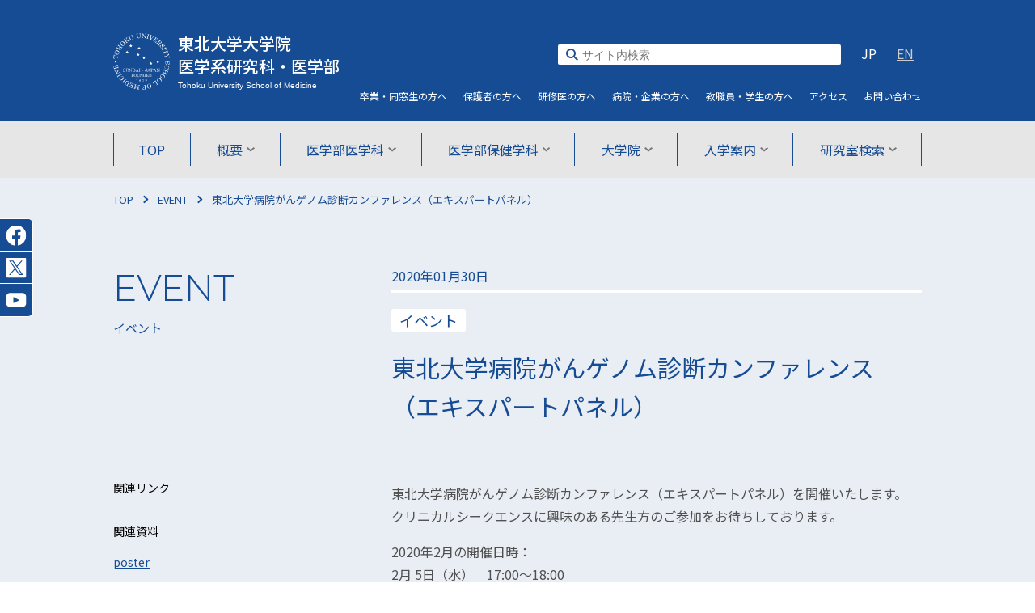

--- FILE ---
content_type: text/html; charset=UTF-8
request_url: https://www.med.tohoku.ac.jp/4309-2/
body_size: 43536
content:
<!DOCTYPE html>
<html lang="ja">
<head>
  <!-- Google tag (gtag.js) -->
<script async src="https://www.googletagmanager.com/gtag/js?id=G-03S2PJQN0Y"></script>
<script>
  window.dataLayer = window.dataLayer || [];
  function gtag(){dataLayer.push(arguments);}
  gtag('js', new Date());

  gtag('config', 'G-03S2PJQN0Y');
  gtag('config', 'UA-9434692-1');
</script>
<meta charset="UTF-8">
<meta http-equiv="x-ua-compatible" content="ie=edge">
<title>東北大学大学院医学系研究科・医学部</title>
<meta name="viewport" content="width=device-width,initial-scale=1">
<meta name="format-detection" content="telephone=no">
<meta name="description" content="東北大学医学系研究科では、広く医学領域の問題解決に挑戦する人材の育成を目指しています。">
<link rel="stylesheet" href="https://www.med.tohoku.ac.jp/wp-content/themes/medtohoku/common/css/font-awesome.min.css">
<link href="https://fonts.googleapis.com/css2?family=Montserrat:wght@300;500&family=Noto+Sans+JP:wght@400;500;700;900&display=swap" rel="stylesheet">
<script src="https://ajax.googleapis.com/ajax/libs/jquery/2.2.4/jquery.min.js"></script>
<script src="https://cdn.jsdelivr.net/npm/lazyload@2.0.0-rc.2/lazyload.min.js"></script>
<script>
$(function(){
  lazyload();
});
</script>
<script src="https://www.med.tohoku.ac.jp/wp-content/themes/medtohoku/common/js/jquery.autolink.js"></script>
<link rel="stylesheet" href="https://www.med.tohoku.ac.jp/wp-content/themes/medtohoku/common/js/slick/slick.css">
<link rel="stylesheet" href="https://www.med.tohoku.ac.jp/wp-content/themes/medtohoku/common/js/slick/slick-theme.css">
<link rel="stylesheet" href="https://www.med.tohoku.ac.jp/wp-content/themes/medtohoku/common/js/scrollbar/jquery.jscrollpane.css">
<link rel="stylesheet" href="https://www.med.tohoku.ac.jp/wp-content/themes/medtohoku/common/css/style.css" media="all">
<link rel="stylesheet" href="https://www.med.tohoku.ac.jp/wp-content/themes/medtohoku/common/css/about.css" media="all">
<link rel="stylesheet" href="https://www.med.tohoku.ac.jp/wp-content/themes/medtohoku/common/N4hcY8pM/css/style.css">
<link rel="stylesheet" href="https://www.med.tohoku.ac.jp/wp-content/themes/medtohoku/common/css/renew2503.css">

<meta name="msapplication-square70x70logo" content="https://www.med.tohoku.ac.jp/wp-content/themes/medtohoku/favicons/site-tile-70x70.png">
<meta name="msapplication-square150x150logo" content="https://www.med.tohoku.ac.jp/wp-content/themes/medtohoku/favicons/site-tile-150x150.png">
<meta name="msapplication-wide310x150logo" content="https://www.med.tohoku.ac.jp/wp-content/themes/medtohoku/favicons/site-tile-310x150.png">
<meta name="msapplication-square310x310logo" content="https://www.med.tohoku.ac.jp/wp-content/themes/medtohoku/favicons/site-tile-310x310.png">
<meta name="msapplication-TileColor" content="#0078d7">
<link rel="shortcut icon" type="image/vnd.microsoft.icon" href="https://www.med.tohoku.ac.jp/wp-content/themes/medtohoku/favicons/favicon.ico">
<link rel="icon" type="image/vnd.microsoft.icon" href="https://www.med.tohoku.ac.jp/wp-content/themes/medtohoku/favicons/favicon.ico">
<link rel="apple-touch-icon" sizes="57x57" href="https://www.med.tohoku.ac.jp/wp-content/themes/medtohoku/favicons/apple-touch-icon-57x57.png">
<link rel="apple-touch-icon" sizes="60x60" href="https://www.med.tohoku.ac.jp/wp-content/themes/medtohoku/favicons/apple-touch-icon-60x60.png">
<link rel="apple-touch-icon" sizes="72x72" href="https://www.med.tohoku.ac.jp/wp-content/themes/medtohoku/favicons/apple-touch-icon-72x72.png">
<link rel="apple-touch-icon" sizes="76x76" href="https://www.med.tohoku.ac.jp/wp-content/themes/medtohoku/favicons/apple-touch-icon-76x76.png">
<link rel="apple-touch-icon" sizes="114x114" href="https://www.med.tohoku.ac.jp/wp-content/themes/medtohoku/favicons/apple-touch-icon-114x114.png">
<link rel="apple-touch-icon" sizes="120x120" href="https://www.med.tohoku.ac.jp/wp-content/themes/medtohoku/favicons/apple-touch-icon-120x120.png">
<link rel="apple-touch-icon" sizes="144x144" href="https://www.med.tohoku.ac.jp/wp-content/themes/medtohoku/favicons/apple-touch-icon-144x144.png">
<link rel="apple-touch-icon" sizes="152x152" href="https://www.med.tohoku.ac.jp/wp-content/themes/medtohoku/favicons/apple-touch-icon-152x152.png">
<link rel="apple-touch-icon" sizes="180x180" href="https://www.med.tohoku.ac.jp/wp-content/themes/medtohoku/favicons/apple-touch-icon-180x180.png">
<link rel="icon" type="image/png" sizes="36x36" href="https://www.med.tohoku.ac.jp/wp-content/themes/medtohoku/favicons/android-chrome-36x36.png">
<link rel="icon" type="image/png" sizes="48x48" href="https://www.med.tohoku.ac.jp/wp-content/themes/medtohoku/favicons/android-chrome-48x48.png">
<link rel="icon" type="image/png" sizes="72x72" href="https://www.med.tohoku.ac.jp/wp-content/themes/medtohoku/favicons/android-chrome-72x72.png">
<link rel="icon" type="image/png" sizes="96x96" href="https://www.med.tohoku.ac.jp/wp-content/themes/medtohoku/favicons/android-chrome-96x96.png">
<link rel="icon" type="image/png" sizes="128x128" href="https://www.med.tohoku.ac.jp/wp-content/themes/medtohoku/favicons/android-chrome-128x128.png">
<link rel="icon" type="image/png" sizes="144x144" href="https://www.med.tohoku.ac.jp/wp-content/themes/medtohoku/favicons/android-chrome-144x144.png">
<link rel="icon" type="image/png" sizes="152x152" href="https://www.med.tohoku.ac.jp/wp-content/themes/medtohoku/favicons/android-chrome-152x152.png">
<link rel="icon" type="image/png" sizes="192x192" href="https://www.med.tohoku.ac.jp/wp-content/themes/medtohoku/favicons/android-chrome-192x192.png">
<link rel="icon" type="image/png" sizes="256x256" href="https://www.med.tohoku.ac.jp/wp-content/themes/medtohoku/favicons/android-chrome-256x256.png">
<link rel="icon" type="image/png" sizes="384x384" href="https://www.med.tohoku.ac.jp/wp-content/themes/medtohoku/favicons/android-chrome-384x384.png">
<link rel="icon" type="image/png" sizes="512x512" href="https://www.med.tohoku.ac.jp/wp-content/themes/medtohoku/favicons/android-chrome-512x512.png">
<link rel="icon" type="image/png" sizes="36x36" href="https://www.med.tohoku.ac.jp/wp-content/themes/medtohoku/favicons/icon-36x36.png">
<link rel="icon" type="image/png" sizes="48x48" href="https://www.med.tohoku.ac.jp/wp-content/themes/medtohoku/favicons/icon-48x48.png">
<link rel="icon" type="image/png" sizes="72x72" href="https://www.med.tohoku.ac.jp/wp-content/themes/medtohoku/favicons/icon-72x72.png">
<link rel="icon" type="image/png" sizes="96x96" href="https://www.med.tohoku.ac.jp/wp-content/themes/medtohoku/favicons/icon-96x96.png">
<link rel="icon" type="image/png" sizes="128x128" href="https://www.med.tohoku.ac.jp/wp-content/themes/medtohoku/favicons/icon-128x128.png">
<link rel="icon" type="image/png" sizes="144x144" href="https://www.med.tohoku.ac.jp/wp-content/themes/medtohoku/favicons/icon-144x144.png">
<link rel="icon" type="image/png" sizes="152x152" href="https://www.med.tohoku.ac.jp/wp-content/themes/medtohoku/favicons/icon-152x152.png">
<link rel="icon" type="image/png" sizes="160x160" href="https://www.med.tohoku.ac.jp/wp-content/themes/medtohoku/favicons/icon-160x160.png">
<link rel="icon" type="image/png" sizes="192x192" href="https://www.med.tohoku.ac.jp/wp-content/themes/medtohoku/favicons/icon-192x192.png">
<link rel="icon" type="image/png" sizes="196x196" href="https://www.med.tohoku.ac.jp/wp-content/themes/medtohoku/favicons/icon-196x196.png">
<link rel="icon" type="image/png" sizes="256x256" href="https://www.med.tohoku.ac.jp/wp-content/themes/medtohoku/favicons/icon-256x256.png">
<link rel="icon" type="image/png" sizes="384x384" href="https://www.med.tohoku.ac.jp/wp-content/themes/medtohoku/favicons/icon-384x384.png">
<link rel="icon" type="image/png" sizes="512x512" href="https://www.med.tohoku.ac.jp/wp-content/themes/medtohoku/favicons/icon-512x512.png">
<link rel="icon" type="image/png" sizes="16x16" href="https://www.med.tohoku.ac.jp/wp-content/themes/medtohoku/favicons/icon-16x16.png">
<link rel="icon" type="image/png" sizes="24x24" href="https://www.med.tohoku.ac.jp/wp-content/themes/medtohoku/favicons/icon-24x24.png">
<link rel="icon" type="image/png" sizes="32x32" href="https://www.med.tohoku.ac.jp/wp-content/themes/medtohoku/favicons/icon-32x32.png">
<link rel="manifest" href="https://www.med.tohoku.ac.jp/wp-content/themes/medtohoku/favicons/manifest.json">

<meta name='robots' content='max-image-preview:large' />
	<style>img:is([sizes="auto" i], [sizes^="auto," i]) { contain-intrinsic-size: 3000px 1500px }</style>
	<link rel="alternate" type="application/rss+xml" title="東北大学大学院医学系研究科・医学部 &raquo; 東北大学病院がんゲノム診断カンファレンス（エキスパートパネル） のコメントのフィード" href="https://www.med.tohoku.ac.jp/4309-2/feed/" />
<script type="text/javascript">
/* <![CDATA[ */
window._wpemojiSettings = {"baseUrl":"https:\/\/s.w.org\/images\/core\/emoji\/15.0.3\/72x72\/","ext":".png","svgUrl":"https:\/\/s.w.org\/images\/core\/emoji\/15.0.3\/svg\/","svgExt":".svg","source":{"concatemoji":"https:\/\/www.med.tohoku.ac.jp\/wp-includes\/js\/wp-emoji-release.min.js?ver=6.7.4"}};
/*! This file is auto-generated */
!function(i,n){var o,s,e;function c(e){try{var t={supportTests:e,timestamp:(new Date).valueOf()};sessionStorage.setItem(o,JSON.stringify(t))}catch(e){}}function p(e,t,n){e.clearRect(0,0,e.canvas.width,e.canvas.height),e.fillText(t,0,0);var t=new Uint32Array(e.getImageData(0,0,e.canvas.width,e.canvas.height).data),r=(e.clearRect(0,0,e.canvas.width,e.canvas.height),e.fillText(n,0,0),new Uint32Array(e.getImageData(0,0,e.canvas.width,e.canvas.height).data));return t.every(function(e,t){return e===r[t]})}function u(e,t,n){switch(t){case"flag":return n(e,"\ud83c\udff3\ufe0f\u200d\u26a7\ufe0f","\ud83c\udff3\ufe0f\u200b\u26a7\ufe0f")?!1:!n(e,"\ud83c\uddfa\ud83c\uddf3","\ud83c\uddfa\u200b\ud83c\uddf3")&&!n(e,"\ud83c\udff4\udb40\udc67\udb40\udc62\udb40\udc65\udb40\udc6e\udb40\udc67\udb40\udc7f","\ud83c\udff4\u200b\udb40\udc67\u200b\udb40\udc62\u200b\udb40\udc65\u200b\udb40\udc6e\u200b\udb40\udc67\u200b\udb40\udc7f");case"emoji":return!n(e,"\ud83d\udc26\u200d\u2b1b","\ud83d\udc26\u200b\u2b1b")}return!1}function f(e,t,n){var r="undefined"!=typeof WorkerGlobalScope&&self instanceof WorkerGlobalScope?new OffscreenCanvas(300,150):i.createElement("canvas"),a=r.getContext("2d",{willReadFrequently:!0}),o=(a.textBaseline="top",a.font="600 32px Arial",{});return e.forEach(function(e){o[e]=t(a,e,n)}),o}function t(e){var t=i.createElement("script");t.src=e,t.defer=!0,i.head.appendChild(t)}"undefined"!=typeof Promise&&(o="wpEmojiSettingsSupports",s=["flag","emoji"],n.supports={everything:!0,everythingExceptFlag:!0},e=new Promise(function(e){i.addEventListener("DOMContentLoaded",e,{once:!0})}),new Promise(function(t){var n=function(){try{var e=JSON.parse(sessionStorage.getItem(o));if("object"==typeof e&&"number"==typeof e.timestamp&&(new Date).valueOf()<e.timestamp+604800&&"object"==typeof e.supportTests)return e.supportTests}catch(e){}return null}();if(!n){if("undefined"!=typeof Worker&&"undefined"!=typeof OffscreenCanvas&&"undefined"!=typeof URL&&URL.createObjectURL&&"undefined"!=typeof Blob)try{var e="postMessage("+f.toString()+"("+[JSON.stringify(s),u.toString(),p.toString()].join(",")+"));",r=new Blob([e],{type:"text/javascript"}),a=new Worker(URL.createObjectURL(r),{name:"wpTestEmojiSupports"});return void(a.onmessage=function(e){c(n=e.data),a.terminate(),t(n)})}catch(e){}c(n=f(s,u,p))}t(n)}).then(function(e){for(var t in e)n.supports[t]=e[t],n.supports.everything=n.supports.everything&&n.supports[t],"flag"!==t&&(n.supports.everythingExceptFlag=n.supports.everythingExceptFlag&&n.supports[t]);n.supports.everythingExceptFlag=n.supports.everythingExceptFlag&&!n.supports.flag,n.DOMReady=!1,n.readyCallback=function(){n.DOMReady=!0}}).then(function(){return e}).then(function(){var e;n.supports.everything||(n.readyCallback(),(e=n.source||{}).concatemoji?t(e.concatemoji):e.wpemoji&&e.twemoji&&(t(e.twemoji),t(e.wpemoji)))}))}((window,document),window._wpemojiSettings);
/* ]]> */
</script>
<style id='wp-emoji-styles-inline-css' type='text/css'>

	img.wp-smiley, img.emoji {
		display: inline !important;
		border: none !important;
		box-shadow: none !important;
		height: 1em !important;
		width: 1em !important;
		margin: 0 0.07em !important;
		vertical-align: -0.1em !important;
		background: none !important;
		padding: 0 !important;
	}
</style>
<link rel='stylesheet' id='wp-block-library-css' href='https://www.med.tohoku.ac.jp/wp-includes/css/dist/block-library/style.min.css?ver=6.7.4' type='text/css' media='all' />
<style id='classic-theme-styles-inline-css' type='text/css'>
/*! This file is auto-generated */
.wp-block-button__link{color:#fff;background-color:#32373c;border-radius:9999px;box-shadow:none;text-decoration:none;padding:calc(.667em + 2px) calc(1.333em + 2px);font-size:1.125em}.wp-block-file__button{background:#32373c;color:#fff;text-decoration:none}
</style>
<style id='global-styles-inline-css' type='text/css'>
:root{--wp--preset--aspect-ratio--square: 1;--wp--preset--aspect-ratio--4-3: 4/3;--wp--preset--aspect-ratio--3-4: 3/4;--wp--preset--aspect-ratio--3-2: 3/2;--wp--preset--aspect-ratio--2-3: 2/3;--wp--preset--aspect-ratio--16-9: 16/9;--wp--preset--aspect-ratio--9-16: 9/16;--wp--preset--color--black: #000000;--wp--preset--color--cyan-bluish-gray: #abb8c3;--wp--preset--color--white: #ffffff;--wp--preset--color--pale-pink: #f78da7;--wp--preset--color--vivid-red: #cf2e2e;--wp--preset--color--luminous-vivid-orange: #ff6900;--wp--preset--color--luminous-vivid-amber: #fcb900;--wp--preset--color--light-green-cyan: #7bdcb5;--wp--preset--color--vivid-green-cyan: #00d084;--wp--preset--color--pale-cyan-blue: #8ed1fc;--wp--preset--color--vivid-cyan-blue: #0693e3;--wp--preset--color--vivid-purple: #9b51e0;--wp--preset--gradient--vivid-cyan-blue-to-vivid-purple: linear-gradient(135deg,rgba(6,147,227,1) 0%,rgb(155,81,224) 100%);--wp--preset--gradient--light-green-cyan-to-vivid-green-cyan: linear-gradient(135deg,rgb(122,220,180) 0%,rgb(0,208,130) 100%);--wp--preset--gradient--luminous-vivid-amber-to-luminous-vivid-orange: linear-gradient(135deg,rgba(252,185,0,1) 0%,rgba(255,105,0,1) 100%);--wp--preset--gradient--luminous-vivid-orange-to-vivid-red: linear-gradient(135deg,rgba(255,105,0,1) 0%,rgb(207,46,46) 100%);--wp--preset--gradient--very-light-gray-to-cyan-bluish-gray: linear-gradient(135deg,rgb(238,238,238) 0%,rgb(169,184,195) 100%);--wp--preset--gradient--cool-to-warm-spectrum: linear-gradient(135deg,rgb(74,234,220) 0%,rgb(151,120,209) 20%,rgb(207,42,186) 40%,rgb(238,44,130) 60%,rgb(251,105,98) 80%,rgb(254,248,76) 100%);--wp--preset--gradient--blush-light-purple: linear-gradient(135deg,rgb(255,206,236) 0%,rgb(152,150,240) 100%);--wp--preset--gradient--blush-bordeaux: linear-gradient(135deg,rgb(254,205,165) 0%,rgb(254,45,45) 50%,rgb(107,0,62) 100%);--wp--preset--gradient--luminous-dusk: linear-gradient(135deg,rgb(255,203,112) 0%,rgb(199,81,192) 50%,rgb(65,88,208) 100%);--wp--preset--gradient--pale-ocean: linear-gradient(135deg,rgb(255,245,203) 0%,rgb(182,227,212) 50%,rgb(51,167,181) 100%);--wp--preset--gradient--electric-grass: linear-gradient(135deg,rgb(202,248,128) 0%,rgb(113,206,126) 100%);--wp--preset--gradient--midnight: linear-gradient(135deg,rgb(2,3,129) 0%,rgb(40,116,252) 100%);--wp--preset--font-size--small: 13px;--wp--preset--font-size--medium: 20px;--wp--preset--font-size--large: 36px;--wp--preset--font-size--x-large: 42px;--wp--preset--spacing--20: 0.44rem;--wp--preset--spacing--30: 0.67rem;--wp--preset--spacing--40: 1rem;--wp--preset--spacing--50: 1.5rem;--wp--preset--spacing--60: 2.25rem;--wp--preset--spacing--70: 3.38rem;--wp--preset--spacing--80: 5.06rem;--wp--preset--shadow--natural: 6px 6px 9px rgba(0, 0, 0, 0.2);--wp--preset--shadow--deep: 12px 12px 50px rgba(0, 0, 0, 0.4);--wp--preset--shadow--sharp: 6px 6px 0px rgba(0, 0, 0, 0.2);--wp--preset--shadow--outlined: 6px 6px 0px -3px rgba(255, 255, 255, 1), 6px 6px rgba(0, 0, 0, 1);--wp--preset--shadow--crisp: 6px 6px 0px rgba(0, 0, 0, 1);}:where(.is-layout-flex){gap: 0.5em;}:where(.is-layout-grid){gap: 0.5em;}body .is-layout-flex{display: flex;}.is-layout-flex{flex-wrap: wrap;align-items: center;}.is-layout-flex > :is(*, div){margin: 0;}body .is-layout-grid{display: grid;}.is-layout-grid > :is(*, div){margin: 0;}:where(.wp-block-columns.is-layout-flex){gap: 2em;}:where(.wp-block-columns.is-layout-grid){gap: 2em;}:where(.wp-block-post-template.is-layout-flex){gap: 1.25em;}:where(.wp-block-post-template.is-layout-grid){gap: 1.25em;}.has-black-color{color: var(--wp--preset--color--black) !important;}.has-cyan-bluish-gray-color{color: var(--wp--preset--color--cyan-bluish-gray) !important;}.has-white-color{color: var(--wp--preset--color--white) !important;}.has-pale-pink-color{color: var(--wp--preset--color--pale-pink) !important;}.has-vivid-red-color{color: var(--wp--preset--color--vivid-red) !important;}.has-luminous-vivid-orange-color{color: var(--wp--preset--color--luminous-vivid-orange) !important;}.has-luminous-vivid-amber-color{color: var(--wp--preset--color--luminous-vivid-amber) !important;}.has-light-green-cyan-color{color: var(--wp--preset--color--light-green-cyan) !important;}.has-vivid-green-cyan-color{color: var(--wp--preset--color--vivid-green-cyan) !important;}.has-pale-cyan-blue-color{color: var(--wp--preset--color--pale-cyan-blue) !important;}.has-vivid-cyan-blue-color{color: var(--wp--preset--color--vivid-cyan-blue) !important;}.has-vivid-purple-color{color: var(--wp--preset--color--vivid-purple) !important;}.has-black-background-color{background-color: var(--wp--preset--color--black) !important;}.has-cyan-bluish-gray-background-color{background-color: var(--wp--preset--color--cyan-bluish-gray) !important;}.has-white-background-color{background-color: var(--wp--preset--color--white) !important;}.has-pale-pink-background-color{background-color: var(--wp--preset--color--pale-pink) !important;}.has-vivid-red-background-color{background-color: var(--wp--preset--color--vivid-red) !important;}.has-luminous-vivid-orange-background-color{background-color: var(--wp--preset--color--luminous-vivid-orange) !important;}.has-luminous-vivid-amber-background-color{background-color: var(--wp--preset--color--luminous-vivid-amber) !important;}.has-light-green-cyan-background-color{background-color: var(--wp--preset--color--light-green-cyan) !important;}.has-vivid-green-cyan-background-color{background-color: var(--wp--preset--color--vivid-green-cyan) !important;}.has-pale-cyan-blue-background-color{background-color: var(--wp--preset--color--pale-cyan-blue) !important;}.has-vivid-cyan-blue-background-color{background-color: var(--wp--preset--color--vivid-cyan-blue) !important;}.has-vivid-purple-background-color{background-color: var(--wp--preset--color--vivid-purple) !important;}.has-black-border-color{border-color: var(--wp--preset--color--black) !important;}.has-cyan-bluish-gray-border-color{border-color: var(--wp--preset--color--cyan-bluish-gray) !important;}.has-white-border-color{border-color: var(--wp--preset--color--white) !important;}.has-pale-pink-border-color{border-color: var(--wp--preset--color--pale-pink) !important;}.has-vivid-red-border-color{border-color: var(--wp--preset--color--vivid-red) !important;}.has-luminous-vivid-orange-border-color{border-color: var(--wp--preset--color--luminous-vivid-orange) !important;}.has-luminous-vivid-amber-border-color{border-color: var(--wp--preset--color--luminous-vivid-amber) !important;}.has-light-green-cyan-border-color{border-color: var(--wp--preset--color--light-green-cyan) !important;}.has-vivid-green-cyan-border-color{border-color: var(--wp--preset--color--vivid-green-cyan) !important;}.has-pale-cyan-blue-border-color{border-color: var(--wp--preset--color--pale-cyan-blue) !important;}.has-vivid-cyan-blue-border-color{border-color: var(--wp--preset--color--vivid-cyan-blue) !important;}.has-vivid-purple-border-color{border-color: var(--wp--preset--color--vivid-purple) !important;}.has-vivid-cyan-blue-to-vivid-purple-gradient-background{background: var(--wp--preset--gradient--vivid-cyan-blue-to-vivid-purple) !important;}.has-light-green-cyan-to-vivid-green-cyan-gradient-background{background: var(--wp--preset--gradient--light-green-cyan-to-vivid-green-cyan) !important;}.has-luminous-vivid-amber-to-luminous-vivid-orange-gradient-background{background: var(--wp--preset--gradient--luminous-vivid-amber-to-luminous-vivid-orange) !important;}.has-luminous-vivid-orange-to-vivid-red-gradient-background{background: var(--wp--preset--gradient--luminous-vivid-orange-to-vivid-red) !important;}.has-very-light-gray-to-cyan-bluish-gray-gradient-background{background: var(--wp--preset--gradient--very-light-gray-to-cyan-bluish-gray) !important;}.has-cool-to-warm-spectrum-gradient-background{background: var(--wp--preset--gradient--cool-to-warm-spectrum) !important;}.has-blush-light-purple-gradient-background{background: var(--wp--preset--gradient--blush-light-purple) !important;}.has-blush-bordeaux-gradient-background{background: var(--wp--preset--gradient--blush-bordeaux) !important;}.has-luminous-dusk-gradient-background{background: var(--wp--preset--gradient--luminous-dusk) !important;}.has-pale-ocean-gradient-background{background: var(--wp--preset--gradient--pale-ocean) !important;}.has-electric-grass-gradient-background{background: var(--wp--preset--gradient--electric-grass) !important;}.has-midnight-gradient-background{background: var(--wp--preset--gradient--midnight) !important;}.has-small-font-size{font-size: var(--wp--preset--font-size--small) !important;}.has-medium-font-size{font-size: var(--wp--preset--font-size--medium) !important;}.has-large-font-size{font-size: var(--wp--preset--font-size--large) !important;}.has-x-large-font-size{font-size: var(--wp--preset--font-size--x-large) !important;}
:where(.wp-block-post-template.is-layout-flex){gap: 1.25em;}:where(.wp-block-post-template.is-layout-grid){gap: 1.25em;}
:where(.wp-block-columns.is-layout-flex){gap: 2em;}:where(.wp-block-columns.is-layout-grid){gap: 2em;}
:root :where(.wp-block-pullquote){font-size: 1.5em;line-height: 1.6;}
</style>
<link rel='stylesheet' id='passster-public-css' href='https://www.med.tohoku.ac.jp/wp-content/plugins/content-protector/assets/public/passster-public.min.css?ver=4.2.10' type='text/css' media='all' />
<script type="text/javascript" src="https://www.med.tohoku.ac.jp/wp-includes/js/jquery/jquery.min.js?ver=3.7.1" id="jquery-core-js"></script>
<script type="text/javascript" src="https://www.med.tohoku.ac.jp/wp-includes/js/jquery/jquery-migrate.min.js?ver=3.4.1" id="jquery-migrate-js"></script>
<script type="text/javascript" src="https://www.med.tohoku.ac.jp/wp-content/plugins/content-protector/assets/public/cookie.js?ver=6.7.4" id="passster-cookie-js"></script>
<script type="text/javascript" id="passster-public-js-extra">
/* <![CDATA[ */
var ps_ajax = {"ajax_url":"https:\/\/www.med.tohoku.ac.jp\/wp-admin\/admin-ajax.php","nonce":"2b7ca8a64b","hash_nonce":"2384454d60","logout_nonce":"8cf9e760ed","post_id":"1990","shortcodes":[],"permalink":"https:\/\/www.med.tohoku.ac.jp\/4309-2\/","cookie_duration_unit":"days","cookie_duration":"1","disable_cookie":"","unlock_mode":""};
/* ]]> */
</script>
<script type="text/javascript" src="https://www.med.tohoku.ac.jp/wp-content/plugins/content-protector/assets/public/passster-public.min.js?ver=4.2.10" id="passster-public-js"></script>
<link rel="https://api.w.org/" href="https://www.med.tohoku.ac.jp/wp-json/" /><link rel="alternate" title="JSON" type="application/json" href="https://www.med.tohoku.ac.jp/wp-json/wp/v2/posts/1990" /><link rel="EditURI" type="application/rsd+xml" title="RSD" href="https://www.med.tohoku.ac.jp/xmlrpc.php?rsd" />
<meta name="generator" content="WordPress 6.7.4" />
<link rel="canonical" href="https://www.med.tohoku.ac.jp/4309-2/" />
<link rel='shortlink' href='https://www.med.tohoku.ac.jp/?p=1990' />
<link rel="alternate" title="oEmbed (JSON)" type="application/json+oembed" href="https://www.med.tohoku.ac.jp/wp-json/oembed/1.0/embed?url=https%3A%2F%2Fwww.med.tohoku.ac.jp%2F4309-2%2F" />
<link rel="alternate" title="oEmbed (XML)" type="text/xml+oembed" href="https://www.med.tohoku.ac.jp/wp-json/oembed/1.0/embed?url=https%3A%2F%2Fwww.med.tohoku.ac.jp%2F4309-2%2F&#038;format=xml" />
        <style>
            .passster-form {
                max-width: 700px !important;
                        }

            .passster-form > form {
                background: #FAFAFA;
                padding: 20px 20px 20px 20px;
                margin: 0px 0px 0px 0px;
                border-radius: 0px;
            }

            .passster-form .ps-form-headline {
                font-size: 24px;
                font-weight: 500;
                color: #164c94;
            }

            .passster-form p {
                font-size: 16px;
                font-weight: 300;
                color: #000;
            }

            .passster-submit, .passster-submit-recaptcha {
                background: #164c94;
                padding: 10px 10px 10px 10px;
                margin: 0px 0px 0px 0px;
                border-radius: 0px;
                font-size: 12px;
                font-weight: 400;
                color: #fff;
            }

            .passster-submit:hover, .passster-submit-recaptcha:hover {
                background: #000000;
                color: #fff;
            }
        </style>
		  <meta property="og:url" content="https://www.med.tohoku.ac.jp/4309-2/">
  <meta property="og:type" content="article">
  <meta property="og:title" content="東北大学病院がんゲノム診断カンファレンス（エキスパートパネル）">
  <meta property="og:site_name" content="東北大学大学院医学系研究科・医学部">
  <meta name="twitter:card" content="summary_large_image">
  <meta name="twitter:site" content="@tohoku_univ_med">
  <meta name="twitter:title" content="東北大学病院がんゲノム診断カンファレンス（エキスパートパネル）">
    <meta property="og:image" content="https://www.med.tohoku.ac.jp/wp-content/themes/medtohoku/common/images/top_renew/thumb_noimage.png">
  <meta name="twitter:image" content="https://www.med.tohoku.ac.jp/wp-content/themes/medtohoku/common/images/top_renew/thumb_noimage.png">
      <meta property="og:description" content="東北大学医学系研究科では、広く医学領域の問題解決に挑戦する人材の育成を目指しています。">
  <meta name="twitter:description" content="東北大学医学系研究科では、広く医学領域の問題解決に挑戦する人材の育成を目指しています。">
  
</head>

<body>
  <div class="wrap" id="wrap">
    <header class="area_header" id="js-header">
    <div class="box_sitetitle_wrap">
      <div class="box_sitetitle wrap_contarea clearfix">
        <h1 class="sitetitle"><a href="/">
          <span class="img_logo"><img src="https://www.med.tohoku.ac.jp/wp-content/themes/medtohoku/common/images/top_renew/logo_white.svg" alt=""></span>
          <span class="txt_name"><span>東北大学大学院</span>医学系研究科・医学部</span>
        </a></h1>
                <button class="hamburger sp_only" id="menu-trigger">
          <span class="hamburger__line hamburger__line--1"></span>
          <span class="hamburger__line hamburger__line--2"></span>
          <span class="hamburger__line hamburger__line--3"></span>
        </button>
      </div>
    </div>
    <!-- グローバルメニュー -->
    <div class="area_gnavi" id="menu">
            <nav>
        <div class="wrap_contarea">
          <ul class="area_gnavi">
            <li class="gn_menu">
              <a href="/">TOP</a>
              <p class="gn_menu--title sp_only"><a href="/">TOP</a></p>
            </li>
            <li class="gn_menu acc">
              <p class="tit_gn_category">概要</p>
              <a href="/about">概要<img src="https://www.med.tohoku.ac.jp/wp-content/themes/medtohoku/common/images/top_renew/icon_down.svg" alt=""></a>
              <div class="gn_category">
                <ul>
                  <li><a href="/about/outline">医学部・医学系研究科の概要</a></li>
                  <li><a href="/about/greeting">ご挨拶</a></li>
                  <li><a href="/about/history">沿革</a></li>
                  <li><a href="/about/logo">ロゴマークについて</a></li>
                </ul>
                <ul>
                  <li><a href="/about/org">組織一覧</a></li>
                  <li><a href="/about/governors">役職一覧</a></li>
                  <li><a href="/enc">各種奨学賞</a></li>
                  <li><a href="/about/download">出版物ダウンロード</a></li>
                </ul>
              </div>
            </li>
            <li class="gn_menu acc">
              <p class="tit_gn_category">医学部医学科</p>
              <a href="/medical">医学部医学科<img src="https://www.med.tohoku.ac.jp/wp-content/themes/medtohoku/common/images/top_renew/icon_down.svg" alt=""></a>
              <div class="gn_category">
                <ul>
                  <li><a href="/medical/about">医学部医学科について</a></li>
                  <li><a href="/medical/outline">医学科教育理念と目標</a></li>
                  <li><a href="/medical/curriculum">カリキュラムについて</a></li>
                  <li><a href="/medical/syllabus">学生便覧・シラバス</a></li>
                </ul>
                <ul>
                  <li><a href="/medical/support">学生支援について</a></li>
                  <li><a href="/medical/mdphd">研究医養成の取り組み</a></li>
                  <li><a href="/overseas">留学・国際交流について</a></li>
                </ul>
              </div>
            </li>
            <li class="gn_menu acc">
              <p class="tit_gn_category">医学部保健学科</p>
              <a href="/health">医学部保健学科<img src="https://www.med.tohoku.ac.jp/wp-content/themes/medtohoku/common/images/top_renew/icon_down.svg" alt=""></a>
              <div class="gn_category">
                <ul>
                  <li><a href="/health/about">医学部保健学科について</a></li>
                  <li><a href="/health/outline">教育目標</a></li>
                  <li><a href="/health/curriculum">カリキュラムについて</a></li>
                  <li><a href="/health/syllabus">学生便覧・シラバス・時間割</a></li>
                </ul>
                <ul>
                  <li><a href="/health/support">学生支援について</a></li>
                </ul>
              </div>
            </li>
            <li class="gn_menu acc">
              <p class="tit_gn_category">大学院</p>
              <a href="/grad">大学院<img src="https://www.med.tohoku.ac.jp/wp-content/themes/medtohoku/common/images/top_renew/icon_down.svg" alt=""></a>
              <div class="gn_category">
                <ul>
                  <li><a href="/grad/about">大学院について</a></li>
                  <li><a href="/grad/outline">教育目標</a></li>
                  <li><a href="/grad/medical">医科学専攻</a></li>
                  <li><a href="/grad/disability">障害科学専攻</a></li>
                  <li><a href="/grad/health">保健学専攻</a></li>
                </ul>
                <ul>
                  <li><a href="/grad/sph">公衆衛生学専攻</a></li>
                  <li><a href="/grad/course">各種教育コースについて</a></li>
                  <li><a href="/grad/program">各種教育プログラム</a></li>
                  <li><a href="/grad/syllabus">大学院シラバス・時間割・<br class="pc_only">年間スケジュール</a></li>
                  <li><a href="/grad/thesis">学位論文</a></li>
                </ul>
                <ul>
                  <li><a href="/grad/support">女性研究者支援</a></li>
                  <li><a href="/grad/parenting">子育て支援・両立支援</a></li>
                  <li><a href="/grad/int">留学・国際交流について</a></li>
				          <li><a href="/grad/retreat">大学院リトリート</a></li>	
                </ul>
              </div>
            </li>
            <li class="gn_menu acc">
              <p class="tit_gn_category">入学案内</p>
              <a href="/admission">入学案内<img src="https://www.med.tohoku.ac.jp/wp-content/themes/medtohoku/common/images/top_renew/icon_down.svg" alt=""></a>
              <div class="gn_category">
                <ul>
                  <li><a href="/admission/medical">医学部医学科入学案内</a></li>
                  <li><a href="/admission/health">医学部保健学科入学案内</a></li>
                  <li><a href="/admission/grad">大学院入学案内</a></li>
                  <li><a href="/admission/seminar">説明会等イベント情報</a></li>
                </ul>
                <ul>
                  <li><a href="/admission/medical_career">医学部医学科卒業後の進路</a></li>
                  <li><a href="/admission/health_career">医学部保健学科卒業後の進路</a></li>
                  <li><a href="/admission/grad_career">大学院修了後の進路</a></li>
                  <li><a href="/admission/club">医学部内のサークル活動</a></li>					
                </ul>
              </div>
            </li>
            <li class="gn_menu acc">
              <p class="tit_gn_category">研究室検索</p>
              <a href="/laboratory/index">研究室検索<img src="https://www.med.tohoku.ac.jp/wp-content/themes/medtohoku/common/images/top_renew/icon_down.svg" alt=""></a>
              <div class="gn_category gn-search-lab">
                <ul>
                  <li><a href="/laboratory/index">一覧から探す</a></li>
                  <li><a href="/laboratory/lab">研究室名で探す</a></li>
                  <li><a href="/laboratory/staff">教員名で探す</a></li>
                </ul>
              </div>
            </li>
          </ul>
        </div>
      </nav>

      <!-- 検索エリア -->
      <div class="wrap_contarea area_headersearch" role="search" id="searcharea">
                <div class="language">
          <a href="/" class="current">JP</a>
          <a href="/english/">EN</a>
        </div>
        <div class="box_searchcont clearfix">
          <form method="get" action="https://www.google.co.jp/search" class="searchbox clearfix">
            <label for="Keyword" accesskey="o" class="nsfont">サイト内検索</label>
            <p class="box_input">
              <input class="input_keyword" type="text" name="q" title="Googleで検索" id="Keyword" placeholder="サイト内検索" />
                            <input type="hidden" name="hl" value="ja" />
              <input type="hidden" name="as_sitesearch" value="www.med.tohoku.ac.jp/" />
              <input type="hidden" name="ie" value="utf-8" />
              <input type="hidden" name="oe" value="utf-8" />
            </p>
          </form>
        </div>
      </div>
      <!-- -->

      <div class="area_submenu_target">
        <div class="wrap_contarea">
          <div class="submenu_list">
            <a href="/alumni">卒業・同窓生<span>の方へ</span></a>
            <a href="/parents">保護者<span>の方へ</span></a>
            <a href="/trainee">研修医<span>の方へ</span></a>
            <a href="/partner">病院・企業<span>の方へ</span></a>
            <a href="/gakunai">教職員・学生<span>の方へ</span></a>
            <a href="/access">アクセス</a>
            <a href="/contact">お問い合わせ</a>
          </div>
        </div>
      </div>

      <ul class="sns_list sp_only">
        <li class="fb"><a href="https://www.facebook.com/Tohoku.University.School.of.Medicine" target="_blank" rel="noopener"><img src="https://www.med.tohoku.ac.jp/wp-content/themes/medtohoku/common/images/top_renew/icon_facebook.svg" alt="Facebookページ"></a></li>
        <li class="tw"><a href="https://twitter.com/tohoku_univ_med" target="_blank" rel="noopener"><img src="https://www.med.tohoku.ac.jp/wp-content/themes/medtohoku/common/images/top_renew/icon_twitter.svg" alt="Twitterページ"></a></li>
        <li class="yt"><a href="https://www.youtube.com/channel/UCymmWcwRt0plR0aYStaIb9A" target="_blank" rel="noopener"><img src="https://www.med.tohoku.ac.jp/wp-content/themes/medtohoku/common/images/top_renew/icon_youtube.svg" alt="Youtubeチャンネル" /></a></li>
      </ul>
    </div>
    <!-- -->

  </header>

    <main class="page-main">
      <div class="page-main-width-wrapper">

        <ul class="topic-path">
          <li><a href="/">TOP</a></li>
                    <li><a href="/category/event/">EVENT</a></li>
                    <li>東北大学病院がんゲノム診断カンファレンス（エキスパートパネル）</li>
        </ul>

        <section id="news-view" class="main-section-wrapper">
          <div class="news-view-title-block">
                        <h2 class="title-heading-small" data-en="EVENT">イベント</h2>
                        <div>
              <time>2020年01月30日</time>
              <ul class="tags">
                <li>イベント</li>
              </ul>
              <h3>東北大学病院がんゲノム診断カンファレンス（エキスパートパネル）</h3>
            </div>
          </div>

          <div class="news-view-main">
            <div class="gutenberg">
              <p>東北大学病院がんゲノム診断カンファレンス（エキスパートパネル）を開催いたします。　<br />
クリニカルシークエンスに興味のある先生方のご参加をお待ちしております。</p>
<p>2020年2月の開催日時：<br />
2月 5日（水）　17:00～18:00<br />
2月12日（水）　17:00～18:00<br />
2月19日（水）　17:00～18:00<br />
2月26日（水）　17:00～18:00</p>
<p>場所：仮管理棟4階　第１会議室 </p>
<p>対象：本院教職員（主にがん診療に関わる医療従事者）、大学院生（国家医療資格保有者）、初期・後期研修医、院外医療従事者</p>
<p>主催：東北次世代がんプロ養成プラン</p>
<p>共催：東北大学病院個別化医療センター</p>
<p>問合せ先：東北大学病院ゲノム外来（Tel:022-717-8660）</p>
<p>＊大学院医学系研究科医学履修課程アドバンスド講義科目「がんプロ合同セミナー」の講義を兼ねています</p>
              <script>
              $(function(){
                $('.gutenberg p').autolink();
              });
              </script>
            </div>
            <div class="related_area">
              <h4>関連リンク</h4>
              <ul>
                                                                                              </ul>
              <h4>関連資料</h4>
              <ul>
                <li><a href="https://www.med.tohoku.ac.jp/wp-content/uploads/2021/11/2-202002gan.pdf" target="_blank">poster</a></li>                                                                              </ul>
            </div>
          </div>



          <ul class="news-view-control">
                        <li>
              <img src="https://www.med.tohoku.ac.jp/wp-content/themes/medtohoku/common/images/top_renew/icon_arrow2.svg" />
              <a href="https://www.med.tohoku.ac.jp/4308-2/">
                前の記事<br />
                <span>東北大学病院がんゲノム診断カンファレンス（エキスパートパネル）</span>
              </a>
            </li>
                                    <li>
              <img src="https://www.med.tohoku.ac.jp/wp-content/themes/medtohoku/common/images/top_renew/icon_arrow2.svg" />
              <a href="https://www.med.tohoku.ac.jp/4310-2/">
                次の記事<br />
                <span>東北大学病院がんゲノム診断カンファレンス（エキスパートパネル）</span>
              </a>
            </li>
                      </ul>
          <ul class="news-view-control2">
            <li><a href="/news/">一覧へ戻る</a></li>
            <li><a href="javascript:void(0);" onclick="window.print();">印刷する</a></li>
          </ul>
        </section>

      </div>
    </main>

    <ul class="fixed-sns">
  <li><a href="https://www.facebook.com/Tohoku.University.School.of.Medicine" target="_blank" rel="noopener"><img src="https://www.med.tohoku.ac.jp/wp-content/themes/medtohoku/common/images/top_renew/icon_facebook.svg" alt="Facebookページ"></a></li>
  <li><a href="https://twitter.com/tohoku_univ_med" target="_blank" rel="noopener"><img src="https://www.med.tohoku.ac.jp/wp-content/themes/medtohoku/common/images/top_renew/icon_twitter.svg" alt="Twitterページ"></a></li>
  <li><a href="https://www.youtube.com/channel/UCymmWcwRt0plR0aYStaIb9A" target="_blank" rel="noopener"><img src="https://www.med.tohoku.ac.jp/wp-content/themes/medtohoku/common/images/top_renew/icon_youtube.svg" alt="Youtubeチャンネル" /></a></li>
</ul>
<footer class="area_copy">
  <div class="wrap_contarea">
    <div class="sitetitle">
      <div class="footer_name">
        <p class="txt_name">東北大学大学院<br class="small-visible" />医学系研究科・医学部</p>
        <p class="footer_address">〒980-8575　仙台市青葉区星陵町2-1</p>
      </div>
    </div>
    <div class="footer-navi">
      <ul class="policy-navi">
        <li><a href="/socialmedia-policy">ソーシャルメディアアカウント運用ポリシー</a></li>
        <li><a href="/privacy-policy">プライバシーポリシー</a></li>
        <li><a href="/site-policy">サイトポリシー</a></li>
        <li><a href="/sitemap">サイトマップ</a></li>
        <li><a href="/link">関連リンク</a></li>
      </ul>
			<small class="txt_copy" lang="en">&copy; Tohoku University School of medicine</small>
    </div>
  </div>
</footer>
<div id="pagetop"><a href="#wrap" class="bg_maincol osfont"><img src="https://www.med.tohoku.ac.jp/wp-content/themes/medtohoku/common/images/top_renew/icon_pagetop.svg" alt="ページトップへ戻る"></a></div>
<script type="text/javascript" id="vk-ltc-js-js-extra">
/* <![CDATA[ */
var vkLtc = {"ajaxurl":"https:\/\/www.med.tohoku.ac.jp\/wp-admin\/admin-ajax.php"};
/* ]]> */
</script>
<script type="text/javascript" src="https://www.med.tohoku.ac.jp/wp-content/plugins/vk-link-target-controller/js/script.min.js?ver=1.7.6.0" id="vk-ltc-js-js"></script>
        <script type="text/javascript">
            /* <![CDATA[ */
           document.querySelectorAll("ul.nav-menu").forEach(
               ulist => { 
                    if (ulist.querySelectorAll("li").length == 0) {
                        ulist.style.display = "none";

                                            } 
                }
           );
            /* ]]> */
        </script>
          </div>
  <script src="https://www.med.tohoku.ac.jp/wp-content/themes/medtohoku/common/js/set_renewtop.js"></script>
  <!-- スクロールバー -->
</body>

</html>


--- FILE ---
content_type: image/svg+xml
request_url: https://www.med.tohoku.ac.jp/wp-content/themes/medtohoku/common/images/top_renew/logo_white.svg
body_size: 26154
content:
<svg xmlns="http://www.w3.org/2000/svg" viewBox="0 0 80 81" width="80" height="81"><defs><style>.a{fill:#fff;}</style></defs><path class="a" d="M0,36l.91-5.07,2.38.3,0,.29c-1.42,0-2.21.32-2.35,1.14a.48.48,0,0,0,0,.35.37.37,0,0,0,.26.14l5,.89a.27.27,0,0,0,.24-.05.49.49,0,0,0,.12-.28L6.64,33l.32.06L6.44,36l-.32-.05.13-.72a.28.28,0,0,0,0-.23A.25.25,0,0,0,6,34.88L1,34A.31.31,0,0,0,.72,34a.53.53,0,0,0-.14.3A1.24,1.24,0,0,0,1,35.45a3.57,3.57,0,0,0,1.41.75l-.05.31Z"/><path class="a" d="M2.24,26.42a2.91,2.91,0,0,1,2.42-1.87,3.63,3.63,0,0,1,1.73.23,3.59,3.59,0,0,1,1.46,1,2.92,2.92,0,0,1,.61,3,2.68,2.68,0,0,1-.9,1.19,2.94,2.94,0,0,1-1.5.58,3.56,3.56,0,0,1-1.75-.23,3.52,3.52,0,0,1-1.45-1,3,3,0,0,1-.72-1.42A2.63,2.63,0,0,1,2.24,26.42Zm.33,0A1.65,1.65,0,0,0,2.74,28a4,4,0,0,0,1.94,1.28,3.83,3.83,0,0,0,2.39.33,1.62,1.62,0,0,0,1.08-1,1.6,1.6,0,0,0,.06-1,2,2,0,0,0-.64-.95,5.16,5.16,0,0,0-1.5-.83,5.72,5.72,0,0,0-1.75-.41,1.94,1.94,0,0,0-1.12.29A1.56,1.56,0,0,0,2.57,26.47Z"/><path class="a" d="M4.27,21.89,5.72,19.6l.27.17-.27.42a.48.48,0,0,0-.1.34c0,.08.14.18.34.31l1.65,1,1.55-2.45-1.65-1a.86.86,0,0,0-.43-.18c-.07,0-.16.09-.26.25l-.25.39-.27-.17L7.74,16.4l.27.17L7.75,17a.51.51,0,0,0-.1.25.32.32,0,0,0,.07.19,2.44,2.44,0,0,0,.31.22l3.86,2.44c.19.12.31.18.37.17s.23-.1.34-.27l.23-.37.28.18-1.45,2.27-.27-.17.25-.39a.41.41,0,0,0,.07-.4q0-.09-.33-.27L9.52,19.66,8,22.11l1.89,1.2a.92.92,0,0,0,.37.17.43.43,0,0,0,.31-.24l.27-.42.27.17-1.45,2.3-.27-.18.28-.43a.4.4,0,0,0,.07-.22.49.49,0,0,0-.07-.19l-.3-.21L5.47,21.61a.77.77,0,0,0-.42-.17q-.12,0-.27.24l-.24.39Z"/><path class="a" d="M10.91,12.68a2.81,2.81,0,0,1,1.35-.79,2.94,2.94,0,0,1,1.61,0,3.64,3.64,0,0,1,1.51.9,3.68,3.68,0,0,1,.95,1.47,3.1,3.1,0,0,1,.1,1.62,2.85,2.85,0,0,1-.72,1.36,2.77,2.77,0,0,1-1.3.74A3,3,0,0,1,12.8,18,3.58,3.58,0,0,1,11.28,17a3.53,3.53,0,0,1-.94-1.45A3,3,0,0,1,10.23,14,2.61,2.61,0,0,1,10.91,12.68Zm.29.18a1.59,1.59,0,0,0-.44,1.46A3.75,3.75,0,0,0,12,16.26a3.85,3.85,0,0,0,2.06,1.26,1.67,1.67,0,0,0,1.39-.5,1.61,1.61,0,0,0,.45-.9A2,2,0,0,0,15.72,15a4.86,4.86,0,0,0-1.05-1.35,5.37,5.37,0,0,0-1.44-1.07,2,2,0,0,0-1.15-.19A1.6,1.6,0,0,0,11.2,12.86Z"/><path class="a" d="M14.51,9.39l2.38-1.66.19.26-.51.36a.4.4,0,0,0-.19.26.33.33,0,0,0,.06.27l1.68,2.42.51-3.46a.71.71,0,0,0-.07-.46.31.31,0,0,0-.26-.12.77.77,0,0,0-.43.19l-.15.1-.18-.27,2.14-1.49.18.27-.17.11a1.38,1.38,0,0,0-.38.46,2.1,2.1,0,0,0-.23.68l-.33,2.1,3.5,1.35a1.17,1.17,0,0,0,.51.1.93.93,0,0,0,.43-.17l.19-.13.18.26-2.35,1.64L21,12.19,21.3,12a1.43,1.43,0,0,0,.35-.32c0-.08.05-.15,0-.19a.28.28,0,0,0-.13-.11l-2.91-1.11-.21,1.44.9,1.28a.24.24,0,0,0,.19.13.53.53,0,0,0,.33-.1l.5-.35.19.26L18.13,14.6,18,14.33l.46-.31a.48.48,0,0,0,.21-.26.28.28,0,0,0-.05-.25L15.68,9.35a.27.27,0,0,0-.23-.12.75.75,0,0,0-.37.15l-.39.27Z"/><path class="a" d="M21,5.06,23.67,3.9l.13.29-.54.24a.54.54,0,0,0-.28.2.31.31,0,0,0,0,.25l1.42,3.29a3,3,0,0,0,.42.75,1.3,1.3,0,0,0,.76.41,1.8,1.8,0,0,0,1-.17,1.83,1.83,0,0,0,1-.93,1.62,1.62,0,0,0-.06-1.29L26.45,4.27a2.58,2.58,0,0,0-.28-.52.67.67,0,0,0-.27-.22.5.5,0,0,0-.3,0,1.66,1.66,0,0,0-.49.15L25,3.33l2.21-.94.12.29-.15.07a.76.76,0,0,0-.47.44.9.9,0,0,0,.07.65L28,6.71a2,2,0,0,1,.08,1.67,2.44,2.44,0,0,1-1.36,1.25,3.41,3.41,0,0,1-1.47.34,1.65,1.65,0,0,1-1-.4,2.12,2.12,0,0,1-.54-.81L22.15,5.24A.3.3,0,0,0,22,5.07a.5.5,0,0,0-.31,0l-.56.24Z"/><path class="a" d="M32.26,1.07,35.18.76l0,.32-.59.06a.66.66,0,0,0-.32.11.29.29,0,0,0-.06.25l.37,3.56a3.09,3.09,0,0,0,.19.84,1.38,1.38,0,0,0,.6.62,1.89,1.89,0,0,0,1,.14,1.77,1.77,0,0,0,1.26-.59A1.62,1.62,0,0,0,38,4.83l-.31-2.89a2.59,2.59,0,0,0-.11-.58.73.73,0,0,0-.19-.29.59.59,0,0,0-.27-.14,1.46,1.46,0,0,0-.52,0l0-.32L39,.36l0,.32h-.17a.82.82,0,0,0-.58.28.94.94,0,0,0-.13.65l.33,3.1a2.07,2.07,0,0,1-.41,1.62,2.51,2.51,0,0,1-1.68.8A3.47,3.47,0,0,1,34.88,7,1.61,1.61,0,0,1,34,6.34a2.17,2.17,0,0,1-.29-.93l-.4-3.81a.3.3,0,0,0-.13-.22.42.42,0,0,0-.31,0l-.6.06Z"/><path class="a" d="M40.55.37l1.51.14,3.33,5.34.35-3.6a1.13,1.13,0,0,0-.17-.82.92.92,0,0,0-.65-.32l0-.32L47.16,1l0,.32a1.15,1.15,0,0,0-.52,0,.81.81,0,0,0-.32.32,1.15,1.15,0,0,0-.18.53l-.48,5-.4,0L41.78,1.65l-.37,3.81a1,1,0,0,0,.19.8,1.18,1.18,0,0,0,.78.34l0,.32-2.41-.23,0-.32a1,1,0,0,0,.75-.23,1,1,0,0,0,.33-.66l.41-4.28-.06-.09a1.18,1.18,0,0,0-.28-.3.67.67,0,0,0-.31-.09l-.29,0Z"/><path class="a" d="M48.39,1.37l2.83.73-.08.31-.49-.12a.66.66,0,0,0-.43,0c-.07,0-.12.15-.17.32L48.86,7.24c0,.19,0,.31,0,.37a.56.56,0,0,0,.33.19l.55.14-.08.31-2.84-.73.08-.31.54.14a.57.57,0,0,0,.39,0A.53.53,0,0,0,48,7l1.19-4.66c0-.18,0-.29,0-.35a.7.7,0,0,0-.4-.2l-.48-.12Z"/><path class="a" d="M52.2,2.29l2.47,1-.12.29-.43-.17a.69.69,0,0,0-.39-.09.21.21,0,0,0-.16.13.53.53,0,0,0,0,.27v.1l-.08,4.57,2.92-3.19A.76.76,0,0,0,56.52,5a.51.51,0,0,0,0-.4.56.56,0,0,0-.31-.27l-.4-.17L56,3.85l2.17.89L58,5,57.82,5a.6.6,0,0,0-.47,0,1.78,1.78,0,0,0-.61.47L52.9,9.61l-.29-.12.1-6.1a1,1,0,0,0-.1-.46.72.72,0,0,0-.34-.26l-.19-.08Z"/><path class="a" d="M59.42,5.49l4.22,2.73-1.06,1.86-.24-.15a2.86,2.86,0,0,0,.31-1.49,1.26,1.26,0,0,0-.59-.86L61,6.9a.32.32,0,0,0-.24-.05.35.35,0,0,0-.2.17l-1.23,1.9.46.29a.87.87,0,0,0,.76.12,1.49,1.49,0,0,0,.77-.64l.25.16L60,11.31l-.25-.16a1.6,1.6,0,0,0,.32-1,.94.94,0,0,0-.46-.67l-.41-.27-1.38,2.12a.24.24,0,0,0,0,.23.43.43,0,0,0,.21.22l.83.54c.89.58,1.78.34,2.66-.72l.25.17-1.37,1.93L56,10.82l.17-.28.37.24a.56.56,0,0,0,.34.12.3.3,0,0,0,.23-.16l2.73-4.22a.33.33,0,0,0,.06-.26A.39.39,0,0,0,59.68,6l-.44-.28Z"/><path class="a" d="M65.16,9.36l2.39,2.25a2.28,2.28,0,0,1,.78,1.33,1.38,1.38,0,0,1-.4,1.18,1.36,1.36,0,0,1-.66.41,1.56,1.56,0,0,1-.8,0,3.86,3.86,0,0,1-1.09-.65,3.27,3.27,0,0,1,.39.82,1.18,1.18,0,0,1,0,.56,5,5,0,0,1-.48,1A2.3,2.3,0,0,0,65,17a.25.25,0,0,0,.38.3,1.74,1.74,0,0,0,.57-.4l.21.2c-.7.67-1.3.78-1.78.32a1,1,0,0,1-.29-.49,1,1,0,0,1,.07-.58,6.68,6.68,0,0,1,.69-1,2.33,2.33,0,0,0,.41-.73,1,1,0,0,0-.06-.58,1.54,1.54,0,0,0-.41-.59L64.36,13l-1.71,1.82a.28.28,0,0,0-.09.22.51.51,0,0,0,.18.28l.44.42L63,16l-2.15-2,.22-.24.46.43a.41.41,0,0,0,.27.15.3.3,0,0,0,.23-.1l3.47-3.69a.28.28,0,0,0,.1-.24A.43.43,0,0,0,65.4,10l-.46-.43Zm-.59,3.45.55.52a2.18,2.18,0,0,0,1.06.6,1.11,1.11,0,0,0,1-.45,1.69,1.69,0,0,0,.43-.68.87.87,0,0,0,0-.58,3.07,3.07,0,0,0-.67-.79,1.7,1.7,0,0,0-.51-.38.25.25,0,0,0-.25.1Z"/><path class="a" d="M72.23,17.75l.68,0,.19.25-1.84,1.42-.17-.23a3.14,3.14,0,0,0,.77-1.56,1.7,1.7,0,0,0-.33-1.25,1.31,1.31,0,0,0-.83-.54,1.06,1.06,0,0,0-.88.21,1.09,1.09,0,0,0-.35.43,1.15,1.15,0,0,0,0,.56,5,5,0,0,0,.38,1,5.94,5.94,0,0,1,.52,1.47,1.57,1.57,0,0,1-.09.87,1.71,1.71,0,0,1-.54.67,1.93,1.93,0,0,1-1.48.4,2.07,2.07,0,0,1-1.35-.85,2.54,2.54,0,0,1-.53-1.75l-.76,0-.19-.25,2-1.48.18.25a2.76,2.76,0,0,0-.79,1.61,2,2,0,0,0,.38,1.48A1.42,1.42,0,0,0,68,21a1.19,1.19,0,0,0,1-.23,1,1,0,0,0,.34-.44,1.13,1.13,0,0,0,0-.61,7.12,7.12,0,0,0-.47-1.26A3.86,3.86,0,0,1,68.48,17a1.5,1.5,0,0,1,.67-1.17,1.82,1.82,0,0,1,2.66.37,2,2,0,0,1,.35.69A2.69,2.69,0,0,1,72.23,17.75Z"/><path class="a" d="M74,19.48,75.41,22l-.28.16-.25-.43c-.11-.2-.21-.31-.28-.33a.54.54,0,0,0-.36.1L70.07,23.9c-.17.09-.26.17-.28.24a.58.58,0,0,0,.1.38l.28.48-.28.16-1.45-2.54.28-.16.27.48c.1.17.19.27.27.29a.58.58,0,0,0,.36-.11l4.18-2.38c.16-.09.25-.17.26-.24a.7.7,0,0,0-.14-.43l-.24-.43Z"/><path class="a" d="M76.06,23.2,78,28l-2.17,1-.11-.27c1.23-.71,1.69-1.45,1.38-2.21a.54.54,0,0,0-.2-.29.4.4,0,0,0-.3,0l-4.7,1.9a.28.28,0,0,0-.18.17.49.49,0,0,0,0,.3l.24.59-.3.12-1.1-2.73.3-.12.27.68a.35.35,0,0,0,.15.18.26.26,0,0,0,.21,0l4.77-1.93a.29.29,0,0,0,.19-.18.45.45,0,0,0,0-.33,1.22,1.22,0,0,0-.93-.74,3.55,3.55,0,0,0-1.6.11L73.78,24Z"/><path class="a" d="M78.37,29.08,79,31.8l-.32.07-.06-.3a1.42,1.42,0,0,0-.16-.48.22.22,0,0,0-.19-.08.44.44,0,0,0-.19.1l-2.11,2.1,2.33.69a.69.69,0,0,0,.32,0,.44.44,0,0,0,.31-.21.58.58,0,0,0,.05-.44L78.87,33l.31-.07.51,2.37-.32.07a1.24,1.24,0,0,0-.28-.61,1.43,1.43,0,0,0-.63-.34l-2.93-.88-2,.42a.26.26,0,0,0-.2.14.67.67,0,0,0,0,.38l.11.53-.31.07-.61-2.85.32-.07.12.56a.5.5,0,0,0,.15.31.25.25,0,0,0,.25,0l1.91-.4,2.59-2.57a.76.76,0,0,0,.21-.35,1.57,1.57,0,0,0,0-.58Z"/><path class="a" d="M79.31,43.73l.54.41,0,.31-2.31-.08v-.28a3.18,3.18,0,0,0,1.59-.72,1.66,1.66,0,0,0,.55-1.17,1.26,1.26,0,0,0-.3-.94,1,1,0,0,0-.81-.4A1,1,0,0,0,78,41a.92.92,0,0,0-.39.39,5.24,5.24,0,0,0-.36,1,5.66,5.66,0,0,1-.53,1.46,1.6,1.6,0,0,1-.63.61,1.53,1.53,0,0,1-.84.17,1.89,1.89,0,0,1-1.4-.64,2.07,2.07,0,0,1-.49-1.52,2.48,2.48,0,0,1,.72-1.67l-.57-.52V40l2.46.11,0,.31a2.8,2.8,0,0,0-1.64.73,2,2,0,0,0-.65,1.38A1.5,1.5,0,0,0,74,43.55a1.22,1.22,0,0,0,.9.44,1,1,0,0,0,.54-.12,1.22,1.22,0,0,0,.4-.46,6.34,6.34,0,0,0,.44-1.27,3.76,3.76,0,0,1,.63-1.4,1.54,1.54,0,0,1,1.26-.48,1.83,1.83,0,0,1,1.82,2,2.07,2.07,0,0,1-.18.75A2.63,2.63,0,0,1,79.31,43.73Z"/><path class="a" d="M78.06,51l.54.42-.06.27L76,51.2l.06-.28a4.1,4.1,0,0,0,1.71-.35,1.61,1.61,0,0,0,.9-1.1A1.56,1.56,0,0,0,78.27,48,4.45,4.45,0,0,0,76,47a3.53,3.53,0,0,0-2.25.1,1.59,1.59,0,0,0-.91,1.2,1.76,1.76,0,0,0,.2,1.37,2.56,2.56,0,0,0,1.31,1l-.06.3a2.77,2.77,0,0,1-1.54-1.14,2.27,2.27,0,0,1-.24-1.71,2.8,2.8,0,0,1,.7-1.34A3,3,0,0,1,74.58,46a3.45,3.45,0,0,1,1.69,0,4,4,0,0,1,1.65.79,3,3,0,0,1,1,1.29,2.4,2.4,0,0,1-.2,2.18A3.3,3.3,0,0,1,78.06,51Z"/><path class="a" d="M77.82,53.7l-1.09,2.48-.3-.13.2-.45a.5.5,0,0,0,.06-.35.8.8,0,0,0-.38-.25l-1.79-.79-1.17,2.65,1.79.79c.22.1.37.14.44.11s.15-.11.22-.28l.19-.43.3.13L75.2,59.65l-.3-.13.2-.45a.72.72,0,0,0,.07-.26.41.41,0,0,0-.1-.18l-.34-.18-4.18-1.84a.87.87,0,0,0-.39-.11.48.48,0,0,0-.3.31l-.17.41-.3-.13,1.09-2.47.29.13-.18.42a.43.43,0,0,0,0,.41,1.09,1.09,0,0,0,.37.22l2,.89L74.13,54l-2-.91a.75.75,0,0,0-.39-.11.43.43,0,0,0-.28.28l-.2.45-.29-.13L72,51.14l.3.13-.21.48a.36.36,0,0,0,0,.22.33.33,0,0,0,.1.17,1.5,1.5,0,0,0,.32.17l4.2,1.85a.87.87,0,0,0,.44.11c.08,0,.15-.12.22-.28l.19-.42Z"/><path class="a" d="M72.61,63.79a2.77,2.77,0,0,1-1.21,1,2.9,2.9,0,0,1-1.6.21,3.57,3.57,0,0,1-1.62-.67A3.48,3.48,0,0,1,67,63a3.06,3.06,0,0,1-.34-1.58A2.74,2.74,0,0,1,67.2,60,2.55,2.55,0,0,1,68.37,59a2.85,2.85,0,0,1,1.6-.18,3.65,3.65,0,0,1,1.64.67,3.56,3.56,0,0,1,1.15,1.3,3.06,3.06,0,0,1,.33,1.56A2.56,2.56,0,0,1,72.61,63.79Zm-.3-.13a1.65,1.65,0,0,0,.22-1.51A3.86,3.86,0,0,0,71,60.41a3.78,3.78,0,0,0-2.22-.93,1.62,1.62,0,0,0-1.3.69,1.65,1.65,0,0,0-.32,1,2,2,0,0,0,.38,1.08,4.9,4.9,0,0,0,1.24,1.19,5.22,5.22,0,0,0,1.58.84,1.92,1.92,0,0,0,1.16,0A1.73,1.73,0,0,0,72.31,63.66Z"/><path class="a" d="M67.44,69.74a3,3,0,0,1-1.38.72,2.86,2.86,0,0,1-1.61-.11,3.85,3.85,0,0,1-2.34-2.49,3,3,0,0,1,0-1.62,2.77,2.77,0,0,1,.78-1.32,2.73,2.73,0,0,1,1.33-.68,3,3,0,0,1,1.61.14,3.86,3.86,0,0,1,2.35,2.47,3,3,0,0,1,0,1.6A2.6,2.6,0,0,1,67.44,69.74Zm-.27-.2a1.64,1.64,0,0,0,.51-1.43,5.36,5.36,0,0,0-3.18-3.36,1.65,1.65,0,0,0-1.41.43,1.6,1.6,0,0,0-.5.88,2.09,2.09,0,0,0,.16,1.14,5,5,0,0,0,1,1.4,5.42,5.42,0,0,0,1.4,1.13,1.86,1.86,0,0,0,1.13.24A1.58,1.58,0,0,0,67.17,69.54Z"/><path class="a" d="M63.83,72.71l-2.47,1.6L61.18,74l.59-.38a.29.29,0,0,0,.16-.21.38.38,0,0,0-.08-.27L59.13,69a.32.32,0,0,0-.23-.16.82.82,0,0,0-.38.16l-.75.49a1.57,1.57,0,0,0-.72,1,3.22,3.22,0,0,0,.35,1.73l-.25.17-1.21-2.13,4.44-2.87.17.26-.43.29a.51.51,0,0,0-.26.28.43.43,0,0,0,.09.34l2.69,4.16a.34.34,0,0,0,.2.15.37.37,0,0,0,.27-.08l.54-.35Z"/><path class="a" d="M51.8,78.89a2.85,2.85,0,0,1-1.56,0,3,3,0,0,1-1.4-.81A3.55,3.55,0,0,1,48,76.62a3.64,3.64,0,0,1-.13-1.75,3,3,0,0,1,.7-1.47,2.76,2.76,0,0,1,1.28-.84,2.61,2.61,0,0,1,1.49,0,3.08,3.08,0,0,1,1.39.82,3.66,3.66,0,0,1,.89,1.53,3.56,3.56,0,0,1,.13,1.73A3,3,0,0,1,53,78.07,2.63,2.63,0,0,1,51.8,78.89Zm-.16-.29a1.64,1.64,0,0,0,1.09-1.07,5.41,5.41,0,0,0-1.38-4.41,1.62,1.62,0,0,0-1.45-.23,1.67,1.67,0,0,0-.84.57,1.93,1.93,0,0,0-.35,1.09A4.52,4.52,0,0,0,49,76.24a5.08,5.08,0,0,0,.75,1.63,2,2,0,0,0,.91.72A1.66,1.66,0,0,0,51.64,78.6Z"/><path class="a" d="M47,80l-5.13.6-.34-2.17.29,0a2.89,2.89,0,0,0,.72,1.4,1.63,1.63,0,0,0,1.21.26l1-.12a.27.27,0,0,0,.2-.09.32.32,0,0,0,0-.22l-.27-2.28-.54.06a.93.93,0,0,0-.69.38,1.51,1.51,0,0,0-.18,1l-.31,0-.33-2.84.31,0a1.63,1.63,0,0,0,.41,1,.92.92,0,0,0,.75.22l.54-.07-.28-2.4a.38.38,0,0,0-.14-.29.54.54,0,0,0-.36,0l-.66.07,0-.32,3-.35,0,.32-.64.07a.4.4,0,0,0-.27.12.33.33,0,0,0-.06.26l.59,5a.3.3,0,0,0,.12.23.48.48,0,0,0,.31,0l.62-.07Z"/><path class="a" d="M36.72,80.64l-2.08-.37-1-5.27-2.59,4.63-2.13-.38.05-.31.52.09a.59.59,0,0,0,.39,0,.33.33,0,0,0,.14-.26l.89-4.94a.28.28,0,0,0-.08-.25.65.65,0,0,0-.38-.15L30,73.32,30,73l2.86.51,0,.32-.54-.09a.56.56,0,0,0-.35,0,.25.25,0,0,0-.15.2l-.95,5.31L34,73.71l.28.05,1.17,6.3.81-4.54a1.44,1.44,0,0,0,0-.62.7.7,0,0,0-.24-.36,1.43,1.43,0,0,0-.6-.25l.06-.31,2.36.42-.06.31a1.3,1.3,0,0,0-.83.11,1.1,1.1,0,0,0-.34.71l-.77,4.31a.26.26,0,0,0,.06.25.61.61,0,0,0,.35.14l.53.1Z"/><path class="a" d="M27.13,78.59l-4.65-1.9.69-2,.27.11a2.76,2.76,0,0,0,0,1.51,1.21,1.21,0,0,0,.74.74l1.15.47a.29.29,0,0,0,.24,0,.39.39,0,0,0,.17-.2l.85-2.09-.5-.21a.92.92,0,0,0-.78,0,1.56,1.56,0,0,0-.63.78l-.28-.11L25.49,73l.27.11a1.67,1.67,0,0,0-.12,1.08,1,1,0,0,0,.58.58l.46.18.95-2.33a.23.23,0,0,0,0-.23.43.43,0,0,0-.25-.18l-.91-.38c-1-.4-1.81,0-2.48,1.2l-.28-.12,1-2.15,4.84,2-.12.3-.4-.16a.52.52,0,0,0-.36-.06.36.36,0,0,0-.2.2l-1.9,4.66a.34.34,0,0,0,0,.26.44.44,0,0,0,.23.18l.48.2Z"/><path class="a" d="M20.64,75.79,17.89,74a2.42,2.42,0,0,1-1.21-2.39,3.52,3.52,0,0,1,.61-1.75,4.37,4.37,0,0,1,1.06-1.15,2.54,2.54,0,0,1,1-.43,2.64,2.64,0,0,1,1.18.06,4.06,4.06,0,0,1,1.08.53l2.46,1.61-.18.27-.5-.33a.46.46,0,0,0-.3-.11.27.27,0,0,0-.2.14l-2.79,4.28a.28.28,0,0,0,0,.23.4.4,0,0,0,.18.21l.54.35Zm-1.76-1.52a.46.46,0,0,0,.29.09.35.35,0,0,0,.21-.16L22.14,70a.28.28,0,0,0,0-.26.63.63,0,0,0-.26-.26l-.45-.3a2.24,2.24,0,0,0-1.27-.38,1.6,1.6,0,0,0-.84.29,4.7,4.7,0,0,0-1.13,1.27,3.89,3.89,0,0,0-.8,2.26,1.63,1.63,0,0,0,.85,1.29Z"/><path class="a" d="M14.39,71.46,12.2,69.51l.22-.24.37.34c.17.14.29.22.37.21s.18-.07.3-.2L16.65,66a.58.58,0,0,0,.19-.32.56.56,0,0,0-.22-.32L16.2,65l.21-.24,2.19,1.94-.21.24L18,66.58c-.15-.13-.26-.19-.34-.18s-.19.07-.32.22l-3.18,3.59c-.13.14-.18.24-.17.31a.71.71,0,0,0,.26.37l.38.33Z"/><path class="a" d="M8.49,64.68l-.66.18-.17-.21,1.87-1.74.18.22A4.09,4.09,0,0,0,9,64.7a1.57,1.57,0,0,0,.33,1.38,1.54,1.54,0,0,0,1.39.53,4.25,4.25,0,0,0,2.16-1.18,3.49,3.49,0,0,0,1.29-1.85,1.65,1.65,0,0,0-.41-1.46,1.8,1.8,0,0,0-1.21-.66,2.59,2.59,0,0,0-1.59.45l-.19-.24a2.71,2.71,0,0,1,1.83-.53,2.24,2.24,0,0,1,1.51.84,2.67,2.67,0,0,1,.64,1.37,2.89,2.89,0,0,1-.18,1.55,3.49,3.49,0,0,1-1,1.36,4.08,4.08,0,0,1-1.62.85,3.11,3.11,0,0,1-1.63,0,2.5,2.5,0,0,1-1.21-.78,2.15,2.15,0,0,1-.41-.7A3.16,3.16,0,0,1,8.49,64.68Z"/><path class="a" d="M6.8,63.17,5.24,60.7l.27-.17.27.42c.12.19.22.29.29.31a.48.48,0,0,0,.35-.11l4.06-2.57c.16-.11.25-.19.26-.26a.55.55,0,0,0-.11-.37l-.3-.48.27-.17,1.57,2.47-.28.18-.29-.47c-.11-.17-.2-.26-.28-.27a.53.53,0,0,0-.36.12L6.9,61.91c-.15.09-.24.18-.24.24a.63.63,0,0,0,.15.43l.27.42Z"/><path class="a" d="M4.44,59.49,3.83,58.1l3-5.51L3.56,54a1.15,1.15,0,0,0-.64.55.92.92,0,0,0,.05.72l-.3.13-.89-2,.3-.13a1.1,1.1,0,0,0,.29.43.76.76,0,0,0,.43.13,1.17,1.17,0,0,0,.55-.1l4.62-2,.16.37L5,57.79l3.51-1.53a1.05,1.05,0,0,0,.61-.55A1.15,1.15,0,0,0,9,54.86l.3-.13,1,2.22-.3.13a.95.95,0,0,0-1.3-.51L4.72,58.29l0,.1a1.12,1.12,0,0,0-.13.39.71.71,0,0,0,.07.32l.12.26Z"/><path class="a" d="M1.31,51.68.23,46.77l2.07-.58.06.28a2.83,2.83,0,0,0-1.27.83,1.28,1.28,0,0,0-.19,1l.27,1.22a.3.3,0,0,0,.13.2.32.32,0,0,0,.26,0l2.21-.48-.12-.53a.88.88,0,0,0-.46-.63,1.51,1.51,0,0,0-1-.08l-.06-.29L5,47.13l.06.29a1.61,1.61,0,0,0-.95.52.92.92,0,0,0-.15.8l.11.48,2.46-.54a.27.27,0,0,0,.19-.13.57.57,0,0,0,0-.32l-.21-1c-.23-1-1-1.49-2.39-1.36l-.07-.3,2.34-.4,1.12,5.11-.32.07L7.1,50a.5.5,0,0,0-.16-.32.28.28,0,0,0-.27,0L1.75,50.67a.32.32,0,0,0-.22.14.39.39,0,0,0,0,.29l.11.51Z"/><path class="a" d="M3,40.25a.73.73,0,0,1,.55.2A.76.76,0,0,1,3.8,41a.73.73,0,0,1-.19.55.79.79,0,0,1-.58.25.72.72,0,0,1-.56-.2.77.77,0,0,1-.24-.58.74.74,0,0,1,.19-.55A.83.83,0,0,1,3,40.25Z"/><polygon class="a" points="35.12 28.5 35.78 29.83 37.25 30.04 36.19 31.08 36.44 32.55 35.12 31.85 33.81 32.55 34.06 31.07 32.99 30.04 34.46 29.83 35.12 28.5"/><polygon class="a" points="43.43 32.95 44.1 34.27 45.56 34.48 44.51 35.52 44.77 36.99 43.45 36.3 42.13 37 42.38 35.53 41.31 34.5 42.78 34.28 43.43 32.95"/><polygon class="a" points="53.16 41.08 53.81 42.42 55.29 42.63 54.22 43.67 54.47 45.13 53.16 44.44 51.84 45.13 52.09 43.67 51.03 42.63 52.5 42.42 53.16 41.08"/><polygon class="a" points="63.05 38.52 63.71 39.85 65.18 40.06 64.12 41.1 64.37 42.56 63.05 41.87 61.74 42.57 61.99 41.11 60.92 40.07 62.4 39.85 63.05 38.52"/><polygon class="a" points="36.51 19.33 37.17 20.66 38.64 20.87 37.58 21.91 37.84 23.37 36.52 22.68 35.21 23.38 35.45 21.91 34.39 20.88 35.86 20.66 36.51 19.33"/><polygon class="a" points="24.89 15.93 25.53 17.27 27 17.5 25.93 18.53 26.16 20 24.85 19.29 23.53 19.97 23.8 18.51 22.74 17.45 24.21 17.26 24.89 15.93"/><polygon class="a" points="19.62 25.04 20.26 26.38 21.73 26.62 20.65 27.64 20.88 29.11 19.57 28.4 18.25 29.07 18.52 27.61 17.47 26.56 18.95 26.36 19.62 25.04"/><path class="a" d="M16.43,51l.27-.39h.22l0,1.62h-.2a2.23,2.23,0,0,0-.55-1.09,1.21,1.21,0,0,0-.84-.34.92.92,0,0,0-.65.24.79.79,0,0,0-.25.58.69.69,0,0,0,.38.63,3.31,3.31,0,0,0,.72.22,4.32,4.32,0,0,1,1,.32,1.15,1.15,0,0,1,.45.42,1.12,1.12,0,0,1,.14.59,1.31,1.31,0,0,1-.4,1,1.44,1.44,0,0,1-1,.39,1.7,1.7,0,0,1-1.19-.44l-.34.41H14V53.39h.22a2,2,0,0,0,.56,1.12,1.42,1.42,0,0,0,1,.41,1,1,0,0,0,.72-.26.84.84,0,0,0,.28-.64.7.7,0,0,0-.1-.38.79.79,0,0,0-.34-.26,4.21,4.21,0,0,0-.89-.27,2.76,2.76,0,0,1-1-.39,1.05,1.05,0,0,1-.38-.87,1.28,1.28,0,0,1,1.33-1.33,1.61,1.61,0,0,1,.53.1A2,2,0,0,1,16.43,51Z"/><path class="a" d="M17.86,50.62h3.52l.08,1.49h-.2a2,2,0,0,0-.38-1,.87.87,0,0,0-.68-.28h-.86a.2.2,0,0,0-.16.06.22.22,0,0,0-.06.17v1.58h.38a.62.62,0,0,0,.5-.22,1.09,1.09,0,0,0,.2-.67h.21v2.05H20.2a1.22,1.22,0,0,0-.2-.73.7.7,0,0,0-.53-.22h-.35v1.77a.15.15,0,0,0,.07.14.3.3,0,0,0,.21,0h.69c.74,0,1.17-.47,1.29-1.42h.21l-.07,1.65H17.86v-.23h.3a.38.38,0,0,0,.25-.06.21.21,0,0,0,.07-.18V51.07a.22.22,0,0,0-.06-.17.28.28,0,0,0-.2-.06h-.36Z"/><path class="a" d="M22.15,50.62H23.2l2.68,3.48V51.58A.8.8,0,0,0,25.7,51a.61.61,0,0,0-.47-.17v-.22h1.55v.22a.68.68,0,0,0-.35.07.51.51,0,0,0-.21.24.92.92,0,0,0-.08.38v3.52h-.29l-2.76-3.63V54.1a.73.73,0,0,0,.18.54.78.78,0,0,0,.57.18v.23H22.15v-.23a.65.65,0,0,0,.5-.2.68.68,0,0,0,.18-.48v-3l0-.05a1.1,1.1,0,0,0-.21-.2.48.48,0,0,0-.22,0h-.2Z"/><path class="a" d="M27.11,50.62H29.4a1.86,1.86,0,0,1,.86.18,1.88,1.88,0,0,1,.76.75,2.45,2.45,0,0,1,.31,1.26,2.85,2.85,0,0,1-.19,1.08,1.65,1.65,0,0,1-.43.64A1.81,1.81,0,0,1,30,55a2.75,2.75,0,0,1-.84.1H27.11v-.23h.42a.33.33,0,0,0,.22,0,.18.18,0,0,0,.06-.16V51a.15.15,0,0,0-.07-.14.24.24,0,0,0-.18-.06h-.45Zm1.6.22a.3.3,0,0,0-.2.06.22.22,0,0,0-.06.17v3.54a.19.19,0,0,0,.08.16.41.41,0,0,0,.25,0h.38a1.5,1.5,0,0,0,.89-.26,1.06,1.06,0,0,0,.37-.48,3.14,3.14,0,0,0,.18-1.18,2.68,2.68,0,0,0-.39-1.62,1.17,1.17,0,0,0-1-.44Z"/><path class="a" d="M33.82,50.52H34l1.59,4.06a.37.37,0,0,0,.39.24h.14v.23H34.37v-.23h.14a.75.75,0,0,0,.39-.06.13.13,0,0,0,.08-.12.43.43,0,0,0,0-.11l-.37-.94H32.84l-.21.54a1.08,1.08,0,0,0-.08.34.31.31,0,0,0,.14.25.64.64,0,0,0,.4.1h.15v.23H31.63v-.23a.64.64,0,0,0,.41-.11.88.88,0,0,0,.27-.43Zm-.09.86-.79,2H34.5Z"/><path class="a" d="M36.34,50.62h2v.22H38a.47.47,0,0,0-.3.06.36.36,0,0,0-.06.25V54.5a.38.38,0,0,0,.06.26.39.39,0,0,0,.26.06h.39v.23h-2v-.23h.38c.14,0,.23,0,.27-.06a.38.38,0,0,0,.06-.26V51.15q0-.19-.06-.24a.47.47,0,0,0-.31-.07h-.34Z"/><path class="a" d="M42.31,52.83a.63.63,0,1,1-.63-.63A.63.63,0,0,1,42.31,52.83Z"/><path class="a" d="M46,50.62h2v.22H47.7a.38.38,0,0,0-.24.06.24.24,0,0,0-.07.17V54a1.12,1.12,0,0,1-.16.6,1.22,1.22,0,0,1-.47.43,1.64,1.64,0,0,1-.71.15,1.24,1.24,0,0,1-.87-.31,1,1,0,0,1-.34-.77.8.8,0,0,1,.17-.53.53.53,0,0,1,.42-.2.45.45,0,0,1,.34.13.42.42,0,0,1,.13.33.44.44,0,0,1-.11.29.32.32,0,0,1-.25.12l-.15,0a.28.28,0,0,0-.11,0,.09.09,0,0,0-.08,0,.19.19,0,0,0,0,.12.53.53,0,0,0,.23.41.8.8,0,0,0,.55.19.73.73,0,0,0,.59-.26,1.1,1.1,0,0,0,.22-.73V51.07a.21.21,0,0,0-.08-.17.45.45,0,0,0-.27-.06H46Z"/><path class="a" d="M50.31,50.52h.2l1.59,4.06a.37.37,0,0,0,.39.24h.14v.23H50.86v-.23H51a.75.75,0,0,0,.39-.06.13.13,0,0,0,.08-.12.43.43,0,0,0,0-.11l-.37-.94H49.33l-.21.54a1.08,1.08,0,0,0-.08.34.31.31,0,0,0,.14.25.63.63,0,0,0,.39.1h.15v.23h-1.6v-.23a.64.64,0,0,0,.41-.11.88.88,0,0,0,.27-.43Zm-.09.86-.8,2H51Z"/><path class="a" d="M52.83,50.62H55a1.71,1.71,0,0,1,1.13.33,1.1,1.1,0,0,1,.39.88,1,1,0,0,1-.36.83,1.9,1.9,0,0,1-1.22.39h-.79v1.51a.22.22,0,0,0,.07.19.31.31,0,0,0,.22.07H55v.23H52.83v-.23h.45a.26.26,0,0,0,.19,0,.17.17,0,0,0,.07-.14V51.09a.24.24,0,0,0-.08-.19.54.54,0,0,0-.3-.06h-.33Zm1.34,2.21h.61a1.16,1.16,0,0,0,.82-.24,1,1,0,0,0,.25-.78,1.29,1.29,0,0,0-.11-.59.73.73,0,0,0-.34-.31,2,2,0,0,0-.72-.1.76.76,0,0,0-.42.07.23.23,0,0,0-.09.21Z"/><path class="a" d="M58.84,50.52H59l1.59,4.06a.37.37,0,0,0,.39.24h.14v.23H59.39v-.23h.14a.75.75,0,0,0,.39-.06.13.13,0,0,0,.08-.12.43.43,0,0,0,0-.11l-.37-.94H57.86l-.21.54a1.08,1.08,0,0,0-.08.34.31.31,0,0,0,.14.25.63.63,0,0,0,.39.1h.15v.23h-1.6v-.23a.61.61,0,0,0,.4-.11.88.88,0,0,0,.28-.43Zm-.09.86-.8,2h1.57Z"/><path class="a" d="M61.38,50.62h1.06l2.67,3.48V51.58a.84.84,0,0,0-.17-.57.65.65,0,0,0-.48-.17v-.22H66v.22a.7.7,0,0,0-.36.07.45.45,0,0,0-.2.24.79.79,0,0,0-.09.38v3.52h-.28l-2.77-3.63V54.1a.73.73,0,0,0,.18.54.78.78,0,0,0,.57.18v.23H61.38v-.23a.65.65,0,0,0,.5-.2.65.65,0,0,0,.19-.48v-3L62,51.08a.86.86,0,0,0-.21-.2.48.48,0,0,0-.22,0h-.2Z"/><path class="a" d="M25.54,58.52h3.2l.06,1.36h-.19a1.69,1.69,0,0,0-.34-.91,1,1,0,0,0-.72-.25h-.64a.17.17,0,0,0-.13,0,.2.2,0,0,0,0,.14v1.42h.34a.58.58,0,0,0,.45-.19.88.88,0,0,0,.18-.57h.19v1.78h-.19a1.12,1.12,0,0,0-.18-.63.55.55,0,0,0-.45-.19h-.34V62a.25.25,0,0,0,.06.19.4.4,0,0,0,.22,0h.41v.2H25.54v-.2h.4a.24.24,0,0,0,.18,0,.22.22,0,0,0,.05-.16V58.92a.21.21,0,0,0-.06-.16.3.3,0,0,0-.19,0h-.38Z"/><path class="a" d="M31,58.44a1.73,1.73,0,0,1,.94.26,1.78,1.78,0,0,1,.68.73,2.33,2.33,0,0,1,.25,1.06,2.37,2.37,0,0,1-.25,1.07,1.84,1.84,0,0,1-.68.73,1.72,1.72,0,0,1-.92.27,1.68,1.68,0,0,1-.89-.26,1.86,1.86,0,0,1-.67-.74,2.29,2.29,0,0,1-.25-1.08,2.31,2.31,0,0,1,.24-1,2,2,0,0,1,.67-.73A1.69,1.69,0,0,1,31,58.44Zm.05.2a1,1,0,0,0-.85.43,2.44,2.44,0,0,0-.32,1.41,2.37,2.37,0,0,0,.33,1.46,1,1,0,0,0,.82.41,1,1,0,0,0,.6-.18,1.27,1.27,0,0,0,.41-.59,3,3,0,0,0,.15-1A3.33,3.33,0,0,0,32,59.42a1.19,1.19,0,0,0-.41-.59A1,1,0,0,0,31,58.64Z"/><path class="a" d="M33.29,58.52h1.82v.2h-.37a.32.32,0,0,0-.2.05.17.17,0,0,0-.06.14v2.23a1.79,1.79,0,0,0,.06.53.84.84,0,0,0,.33.42,1.17,1.17,0,0,0,.63.16,1.15,1.15,0,0,0,.82-.28,1,1,0,0,0,.28-.75V59.41a1.6,1.6,0,0,0,0-.36.43.43,0,0,0-.1-.19.38.38,0,0,0-.16-.11,1.17,1.17,0,0,0-.32,0v-.2h1.49v.2h-.1a.5.5,0,0,0-.38.13.57.57,0,0,0-.12.39v1.94a1.28,1.28,0,0,1-.36,1,1.54,1.54,0,0,1-1.09.38,2.13,2.13,0,0,1-.92-.17,1.08,1.08,0,0,1-.49-.48,1.5,1.5,0,0,1-.11-.6V58.91a.18.18,0,0,0-.06-.14.33.33,0,0,0-.19-.05h-.37Z"/><path class="a" d="M37.81,58.52h.94l2.38,3.1V59.38a.69.69,0,0,0-.16-.51.54.54,0,0,0-.42-.15v-.2h1.38v.2a.63.63,0,0,0-.31.06.48.48,0,0,0-.18.21.66.66,0,0,0-.08.34v3.13h-.25l-2.46-3.22v2.38a.65.65,0,0,0,.16.48.73.73,0,0,0,.5.16v.2h-1.5v-.2a.66.66,0,0,0,.45-.18.6.6,0,0,0,.16-.43V59l0,0c-.09-.1-.15-.16-.19-.17a.4.4,0,0,0-.2,0h-.18Z"/><path class="a" d="M42.22,58.52h2a1.65,1.65,0,0,1,.77.16,1.72,1.72,0,0,1,.67.67A2.24,2.24,0,0,1,46,60.47a2.61,2.61,0,0,1-.16,1,1.39,1.39,0,0,1-.39.57,1.53,1.53,0,0,1-.63.37,2.51,2.51,0,0,1-.75.09H42.22v-.2h.37a.33.33,0,0,0,.2,0,.17.17,0,0,0,.06-.14V58.9a.16.16,0,0,0-.06-.13.29.29,0,0,0-.17-.05h-.4Zm1.43.2a.3.3,0,0,0-.18.05.17.17,0,0,0,0,.15v3.15a.17.17,0,0,0,.06.14.36.36,0,0,0,.23,0H44a1.39,1.39,0,0,0,.79-.23,1,1,0,0,0,.34-.43,3,3,0,0,0,.16-1.05A2.38,2.38,0,0,0,45,59.11a1,1,0,0,0-.88-.39Z"/><path class="a" d="M46.64,58.52h3.12l.07,1.33h-.17a1.79,1.79,0,0,0-.34-.88.76.76,0,0,0-.6-.25H48a.2.2,0,0,0-.14.05.18.18,0,0,0-.05.15v1.41h.34a.57.57,0,0,0,.44-.2.92.92,0,0,0,.18-.59h.18v1.82h-.18a1,1,0,0,0-.19-.65.58.58,0,0,0-.46-.19h-.31v1.57a.16.16,0,0,0,.06.13.3.3,0,0,0,.19,0h.61c.66,0,1-.42,1.14-1.27H50l-.06,1.47H46.64v-.2h.27a.42.42,0,0,0,.22,0,.21.21,0,0,0,.06-.16V58.92a.23.23,0,0,0,0-.15.3.3,0,0,0-.18-.05h-.32Z"/><path class="a" d="M50.41,58.52h2a1.63,1.63,0,0,1,.77.16,1.6,1.6,0,0,1,.67.67,2.14,2.14,0,0,1,.28,1.12,2.42,2.42,0,0,1-.17,1,1.47,1.47,0,0,1-.38.57,1.53,1.53,0,0,1-.63.37,2.56,2.56,0,0,1-.75.09H50.41v-.2h.37a.35.35,0,0,0,.2,0,.2.2,0,0,0,.05-.14V58.9a.16.16,0,0,0-.06-.13.25.25,0,0,0-.16-.05h-.4Zm1.43.2a.3.3,0,0,0-.18.05.18.18,0,0,0-.06.15v3.15a.15.15,0,0,0,.07.14.33.33,0,0,0,.22,0h.34A1.41,1.41,0,0,0,53,62a1,1,0,0,0,.34-.43,3,3,0,0,0,.15-1.05,2.39,2.39,0,0,0-.34-1.44,1,1,0,0,0-.89-.39Z"/><path class="a" d="M33.6,66.09v3.33a.14.14,0,0,0,0,.11.31.31,0,0,0,.19.06h.52v.2H32.44v-.2h.44a.33.33,0,0,0,.21-.07.24.24,0,0,0,.06-.17V66.83a.18.18,0,0,0-.06-.13.25.25,0,0,0-.16,0h-.59v-.18a3.7,3.7,0,0,0,.68-.15,2.2,2.2,0,0,0,.46-.23Z"/><path class="a" d="M38.2,67.69a1.34,1.34,0,0,1,.62.41.92.92,0,0,1,.19.6,1.11,1.11,0,0,1-.28.75,1.26,1.26,0,0,1-1,.41,1.36,1.36,0,0,1-.91-.28.88.88,0,0,1-.34-.69.85.85,0,0,1,.2-.55,1.55,1.55,0,0,1,.66-.39,1,1,0,0,1-.7-.93.94.94,0,0,1,.32-.71,1.16,1.16,0,0,1,.8-.29,1.46,1.46,0,0,1,.58.11.93.93,0,0,1,.38.32.79.79,0,0,1,.13.41A1,1,0,0,1,38.2,67.69Zm-.66.33a1.28,1.28,0,0,0-.53.36.79.79,0,0,0-.15.49.78.78,0,0,0,.23.59.88.88,0,0,0,.64.21,1,1,0,0,0,.68-.21.67.67,0,0,0,.25-.55.57.57,0,0,0-.21-.48A4.64,4.64,0,0,0,37.54,68Zm.46-.39a1,1,0,0,0,.37-.32.73.73,0,0,0,.1-.41.66.66,0,0,0-.19-.51.72.72,0,0,0-.55-.19.81.81,0,0,0-.54.17.58.58,0,0,0-.2.45.56.56,0,0,0,.17.42A2.62,2.62,0,0,0,38,67.63Z"/><path class="a" d="M41.15,66a2,2,0,0,0,.56.07h1.66v.12c-.24.43-.42.79-.55,1.09a5.19,5.19,0,0,0-.27.85,5.84,5.84,0,0,0-.12.94c0,.3,0,.48,0,.55a.29.29,0,0,1-.1.16.29.29,0,0,1-.19.06.26.26,0,0,1-.21-.09.46.46,0,0,1-.07-.29,2,2,0,0,1,.06-.43,5.18,5.18,0,0,1,.28-.78c.19-.46.36-.82.5-1.09l.37-.67H41.58a.26.26,0,0,0-.24.11,2,2,0,0,0-.19.67H41Z"/><path class="a" d="M45.8,69.2c-.08.11.32.16,1.21.16a.4.4,0,0,0,.29-.1,2.06,2.06,0,0,0,.19-.58h.18l-.08,1.11H45.2v-.15l.78-.88c.43-.47.69-.76.77-.88a2.13,2.13,0,0,0,.28-.5,1.58,1.58,0,0,0,.08-.44.73.73,0,0,0-.18-.52.69.69,0,0,0-.5-.19,1,1,0,0,0-.6.18.46.46,0,0,0-.23.36.18.18,0,0,0,0,.11.38.38,0,0,0,.14.06.3.3,0,0,1,.27.31.31.31,0,0,1-.32.32.36.36,0,0,1-.29-.15.63.63,0,0,1-.12-.4.85.85,0,0,1,.14-.49,1,1,0,0,1,.42-.37,1.38,1.38,0,0,1,1.21,0,1,1,0,0,1,.41.36,1,1,0,0,1,.14.49,1,1,0,0,1-.07.38,1.37,1.37,0,0,1-.2.35,4.44,4.44,0,0,1-.47.49l-.71.59A4.86,4.86,0,0,0,45.8,69.2Z"/></svg>

--- FILE ---
content_type: image/svg+xml
request_url: https://www.med.tohoku.ac.jp/wp-content/themes/medtohoku/common/images/top_renew/icon_facebook.svg
body_size: 568
content:
<svg xmlns="http://www.w3.org/2000/svg" xmlns:xlink="http://www.w3.org/1999/xlink" viewBox="0 0 30 29.82" width="30" height="29.82"><defs><style>.a{fill:none;}.b{clip-path:url(#a);}.c{fill:#fff;}</style><clipPath id="a" transform="translate(0 0)"><rect class="a" width="30" height="30"/></clipPath></defs><g class="b"><path class="c" d="M30,15A15,15,0,1,0,12.65,29.82V19.33H8.85V15h3.8V11.69c0-3.76,2.25-5.83,5.67-5.83a23.37,23.37,0,0,1,3.36.29V9.84H19.79a2.17,2.17,0,0,0-2.45,2.34V15H21.5l-.66,4.33h-3.5V29.82A15,15,0,0,0,30,15" transform="translate(0 0)"/></g></svg>

--- FILE ---
content_type: image/svg+xml
request_url: https://www.med.tohoku.ac.jp/wp-content/themes/medtohoku/common/images/top_renew/icon_search.svg
body_size: 261
content:
<svg xmlns="http://www.w3.org/2000/svg" viewBox="0 0 15 15" width="15" height="15"><defs><style>.a{fill:none;stroke:#204f89;stroke-width:2px;}</style></defs><circle class="a" cx="6" cy="6" r="5"/><line class="a" x1="9.85" y1="9.85" x2="14.29" y2="14.29"/></svg>